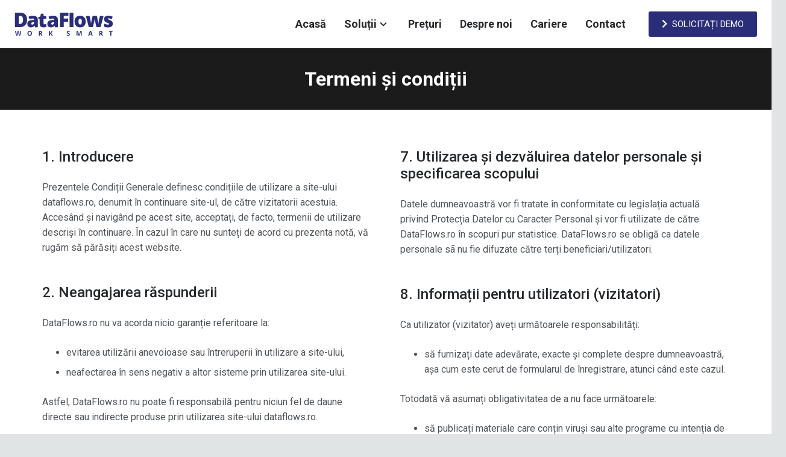

--- FILE ---
content_type: text/html; charset=UTF-8
request_url: https://dataflows.ro/termeni-si-conditii/
body_size: 35512
content:
<!DOCTYPE HTML><html lang="ro-RO"><head><meta charset="UTF-8"><meta name='robots' content='noindex, follow' /><link rel="preload" href="https://www.google.com/js/bg/e_xAYp1YJZ809TMVsL5lbt3Gynx5MzFNdIrjEXnMPyo.js" as="script"><link rel="preload" href="https://www.google.com/recaptcha/api2/anchor?ar=1&k=6LdlnAYaAAAAAJBjL5OC00g9pl0nsf85w4yYwtll&co=aHR0cHM6Ly9kYXRhZmxvd3Mucm86NDQz&hl=en&v=rKbTvxTxwcw5VqzrtN-ICwWt&size=invisible&cb=jjnqvfg7u44v" as="other"><link rel="preload" href="https://www.google.com/recaptcha/api.js?render=6LdlnAYaAAAAAJBjL5OC00g9pl0nsf85w4yYwtll&ver=3.0" as="script"><link rel="preload" href="https://www.google.com/recaptcha/api2/webworker.js?hl=en&v=rKbTvxTxwcw5VqzrtN-ICwWt" as="script"><link rel="preload" href="https://www.gstatic.com/recaptcha/releases/rKbTvxTxwcw5VqzrtN-ICwWt/recaptcha__en.js" as="script"><link rel="preload" href="https://www.gstatic.com/recaptcha/releases/rKbTvxTxwcw5VqzrtN-ICwWt/styles__ltr.css" as="style"><link rel="preload" href="https://www.gstatic.com/recaptcha/api2/logo_48.png" as="image"><link rel="preload" href="https://www.googletagmanager.com/gtag/js?id=G-XW1LJQLG82" as="other"><link rel="preload" href="https://fonts.gstatic.com/s/roboto/v18/KFOlCnqEu92Fr1MmEU9fBBc4AMP6lQ.woff2" as="font" type="font/woff2" crossorigin><link rel="preload" href="https://fonts.gstatic.com/s/roboto/v18/KFOmCnqEu92Fr1Mu4mxKKTU1Kg.woff2" as="font" type="font/woff2" crossorigin><link rel="stylesheet" media="print" onload="this.onload=null;this.media='all';" id="ao_optimized_gfonts" href="https://fonts.googleapis.com/css?family=Roboto%3A400%2C700%2C500&amp;display=swap"><link media="all" href="https://dataflows.ro/wp-content/cache/autoptimize/css/autoptimize_680e568f3f734d3784c3891a663823c2.css" rel="stylesheet"><title>Termeni și condiții - DataFlows</title><meta property="og:locale" content="ro_RO" /><meta property="og:type" content="article" /><meta property="og:title" content="Termeni și condiții - DataFlows" /><meta property="og:url" content="https://dataflows.ro/termeni-si-conditii/" /><meta property="og:site_name" content="DataFlows" /><meta property="article:modified_time" content="2025-06-09T21:23:29+00:00" /><meta name="twitter:card" content="summary_large_image" /><meta name="twitter:label1" content="Timp estimat pentru citire" /><meta name="twitter:data1" content="8 minute" /> <script type="application/ld+json" class="yoast-schema-graph">{"@context":"https://schema.org","@graph":[{"@type":"WebPage","@id":"https://dataflows.ro/termeni-si-conditii/","url":"https://dataflows.ro/termeni-si-conditii/","name":"Termeni și condiții - DataFlows","isPartOf":{"@id":"https://dataflows.ro/#website"},"datePublished":"2017-09-13T16:50:51+00:00","dateModified":"2025-06-09T21:23:29+00:00","breadcrumb":{"@id":"https://dataflows.ro/termeni-si-conditii/#breadcrumb"},"inLanguage":"ro-RO","potentialAction":[{"@type":"ReadAction","target":["https://dataflows.ro/termeni-si-conditii/"]}]},{"@type":"BreadcrumbList","@id":"https://dataflows.ro/termeni-si-conditii/#breadcrumb","itemListElement":[{"@type":"ListItem","position":1,"name":"Prima pagină","item":"https://dataflows.ro/"},{"@type":"ListItem","position":2,"name":"Termeni și condiții"}]},{"@type":"WebSite","@id":"https://dataflows.ro/#website","url":"https://dataflows.ro/","name":"DataFlows","description":"Work Smart","potentialAction":[{"@type":"SearchAction","target":{"@type":"EntryPoint","urlTemplate":"https://dataflows.ro/?s={search_term_string}"},"query-input":{"@type":"PropertyValueSpecification","valueRequired":true,"valueName":"search_term_string"}}],"inLanguage":"ro-RO"}]}</script> <link href='https://www.gstatic.com' rel='preconnect' /><link href='https://www.googletagmanager.com' rel='preconnect' /><link href='https://www.google.com' rel='preconnect' /><link href='https://www.google-analytics.com' rel='preconnect' /><link href='https://fonts.gstatic.com' crossorigin='anonymous' rel='preconnect' /><link rel="canonical" href="https://dataflows.ro/termeni-si-conditii/" /><meta name="viewport" content="width=device-width, initial-scale=1"><meta name="theme-color" content="#f5f5f5"><meta property="og:title" content="Termeni și condiții - DataFlows"><meta property="og:url" content="https://dataflows.ro/termeni-si-conditii"><meta property="og:locale" content="ro_RO"><meta property="og:site_name" content="DataFlows"><meta property="og:type" content="website"><link rel='stylesheet' id='bsf-Defaults-css' href='https://dataflows.ro/wp-content/cache/autoptimize/css/autoptimize_single_36ea4805809e6b690c2f5126a0808297.css' media='all' /> <script src="https://dataflows.ro/wp-includes/js/jquery/jquery.min.js" id="jquery-core-js"></script> <script></script><link rel="https://api.w.org/" href="https://dataflows.ro/wp-json/" /><link rel="alternate" title="JSON" type="application/json" href="https://dataflows.ro/wp-json/wp/v2/pages/96" /> <script id="us_add_no_touch">if(!/Android|webOS|iPhone|iPad|iPod|BlackBerry|IEMobile|Opera Mini/i.test(navigator.userAgent)){document.documentElement.classList.add("no-touch");}</script> <script id="us_color_scheme_switch_class">if(document.cookie.includes("us_color_scheme_switch_is_on=true")){document.documentElement.classList.add("us-color-scheme-on");}</script> <meta name="generator" content="Powered by WPBakery Page Builder - drag and drop page builder for WordPress."/><meta name="generator" content="Powered by Slider Revolution 6.7.40 - responsive, Mobile-Friendly Slider Plugin for WordPress with comfortable drag and drop interface." /><link rel="icon" href="https://dataflows.ro/wp-content/uploads/2017/09/favicon-150x150.png" sizes="32x32" /><link rel="icon" href="https://dataflows.ro/wp-content/uploads/2017/09/favicon-300x300.png" sizes="192x192" /><link rel="apple-touch-icon" href="https://dataflows.ro/wp-content/uploads/2017/09/favicon-300x300.png" /><meta name="msapplication-TileImage" content="https://dataflows.ro/wp-content/uploads/2017/09/favicon-300x300.png" /> <noscript><style>.wpb_animate_when_almost_visible{opacity:1}</style></noscript></head><body class="wp-singular page-template-default page page-id-96 wp-theme-Zephyr l-body Zephyr_8.42 us-core_8.42 header_hor headerinpos_top state_default wpb-js-composer js-comp-ver-8.7.2 vc_responsive" itemscope itemtype="https://schema.org/WebPage"><div class="l-canvas type_wide"><header id="page-header" class="l-header pos_fixed shadow_thin bg_solid id_36" itemscope itemtype="https://schema.org/WPHeader"><div class="l-subheader at_middle width_full"><div class="l-subheader-h"><div class="l-subheader-cell at_left"><div class="w-image ush_image_1"><a href="https://dataflows.ro/" aria-label="DataFlows" class="w-image-h"><img src="https://dataflows.ro/wp-content/uploads/2021/08/dataflows-logo-blue.svg" class="attachment-full size-full" alt="DataFlows" loading="lazy" decoding="async" /></a></div></div><div class="l-subheader-cell at_center"></div><div class="l-subheader-cell at_right"><nav class="w-nav type_desktop ush_menu_1 height_full show_main_arrows open_on_hover dropdown_slide m_align_left m_layout_fullscreen dropdown_shadow_wide m_effect_afc" itemscope itemtype="https://schema.org/SiteNavigationElement"><a class="w-nav-control" aria-label="Meniu" aria-expanded="false" role="button" href="#"><div class="w-nav-icon style_hamburger_1" style="--icon-thickness:3px"><div></div></div></a><ul class="w-nav-list level_1 hide_for_mobiles hover_simple"><li id="menu-item-353" class="menu-item menu-item-type-custom menu-item-object-custom menu-item-home w-nav-item level_1 menu-item-353"><a class="w-nav-anchor level_1" href="https://dataflows.ro"><span class="w-nav-title">Acasă</span></a></li><li id="menu-item-71" class="menu-item menu-item-type-post_type menu-item-object-page menu-item-has-children w-nav-item level_1 menu-item-71"><a class="w-nav-anchor level_1" aria-haspopup="menu" href="https://dataflows.ro/solutii/"><span class="w-nav-title">Soluții</span><span class="w-nav-arrow" tabindex="0" role="button" aria-expanded="false" aria-label="Soluții Meniu"></span></a><ul class="w-nav-list level_2"><li id="menu-item-373" class="menu-item menu-item-type-custom menu-item-object-custom w-nav-item level_2 menu-item-373"><a class="w-nav-anchor level_2" href="https://dataflows.ro/portfolio/platforma-vanzari-business-business/"><span class="w-nav-title">DataFlows Sales (vânzări B2B)</span></a></li><li id="menu-item-639" class="menu-item menu-item-type-custom menu-item-object-custom w-nav-item level_2 menu-item-639"><a class="w-nav-anchor level_2" href="https://dataflows.ro/portfolio/gestiune-depo/"><span class="w-nav-title">DataFlows DEPO (WMS)</span></a></li><li id="menu-item-795" class="menu-item menu-item-type-custom menu-item-object-custom w-nav-item level_2 menu-item-795"><a class="w-nav-anchor level_2" href="https://dataflows.ro/portfolio/dataflows-efactura-efa/"><span class="w-nav-title">DataFlows eFactura</span></a></li><li id="menu-item-419" class="menu-item menu-item-type-custom menu-item-object-custom w-nav-item level_2 menu-item-419"><a class="w-nav-anchor level_2" href="https://dataflows.ro/portfolio/optimizare-rute/"><span class="w-nav-title">DataFlows PeDRUM (optimizare rute)</span></a></li><li id="menu-item-194" class="menu-item menu-item-type-custom menu-item-object-custom w-nav-item level_2 menu-item-194"><a class="w-nav-anchor level_2" href="https://dataflows.ro/portfolio/gestiune-documente/"><span class="w-nav-title">DataFlows DOCU (fluxuri de documente)</span></a></li><li id="menu-item-776" class="menu-item menu-item-type-custom menu-item-object-custom w-nav-item level_2 menu-item-776"><a class="w-nav-anchor level_2" href="https://dataflows.ro/portfolio/dataflows-retele-wifi/"><span class="w-nav-title">DataFlows Rețele WiFi</span></a></li><li id="menu-item-257" class="menu-item menu-item-type-custom menu-item-object-custom w-nav-item level_2 menu-item-257"><a class="w-nav-anchor level_2" href="https://dataflows.ro/portfolio/solutii-personalizate/"><span class="w-nav-title">Soluții personalizate</span></a></li></ul></li><li id="menu-item-137" class="menu-item menu-item-type-post_type menu-item-object-page w-nav-item level_1 menu-item-137"><a class="w-nav-anchor level_1" href="https://dataflows.ro/preturi/"><span class="w-nav-title">Prețuri</span></a></li><li id="menu-item-19" class="menu-item menu-item-type-post_type menu-item-object-page w-nav-item level_1 menu-item-19"><a class="w-nav-anchor level_1" href="https://dataflows.ro/despre/"><span class="w-nav-title">Despre noi</span></a></li><li id="menu-item-748" class="menu-item menu-item-type-post_type menu-item-object-page w-nav-item level_1 menu-item-748"><a class="w-nav-anchor level_1" href="https://dataflows.ro/cariere/"><span class="w-nav-title">Cariere</span></a></li><li id="menu-item-21" class="menu-item menu-item-type-post_type menu-item-object-page w-nav-item level_1 menu-item-21"><a class="w-nav-anchor level_1" href="https://dataflows.ro/contact/"><span class="w-nav-title">Contact</span></a></li><li class="w-nav-close"></li></ul><div class="w-nav-options hidden" onclick='return {&quot;mobileWidth&quot;:900,&quot;mobileBehavior&quot;:1}'></div></nav><a class="w-btn us-btn-style_3 ush_btn_1 icon_atleft" href="https://dataflows.ro/solicita-demo/"><i class="fas fa-chevron-right"></i><span class="w-btn-label">Solicitați demo</span></a></div></div></div><div class="l-subheader for_hidden hidden"></div></header><main id="page-content" class="l-main" itemprop="mainContentOfPage"><section class="l-section wpb_row us_custom_e950ae2e has_text_color height_small width_full"><div class="l-section-h i-cf"><div class="g-cols vc_row via_flex valign_top type_default stacking_default"><div class="vc_col-sm-12 wpb_column vc_column_container"><div class="vc_column-inner"><div class="wpb_wrapper"><div class="wpb_text_column"><div class="wpb_wrapper"><h1 style="text-align: center;"><strong>Termeni și condiții</strong></h1></div></div></div></div></div></div></div></section><section class="l-section wpb_row height_medium"><div class="l-section-h i-cf"><div class="g-cols vc_row via_flex valign_top type_default stacking_default"><div class="vc_col-sm-6 wpb_column vc_column_container"><div class="vc_column-inner"><div class="wpb_wrapper"><div class="wpb_text_column"><div class="wpb_wrapper"><h3>1. Introducere</h3><p>Prezentele Condiții Generale definesc condițiile de utilizare a site-ului dataflows.ro, denumit în continuare site-ul, de către vizitatorii acestuia. Accesând și navigând pe acest site, acceptați, de facto, termenii de utilizare descriși în continuare. În cazul în care nu sunteți de acord cu prezenta notă, vă rugăm să părăsiți acest website.</p><h3>2. Neangajarea răspunderii</h3><p>DataFlows.ro nu va acorda nicio garanție referitoare la:</p><ul><li>evitarea utilizării anevoioase sau întreruperii în utilizare a site-ului,</li><li>neafectarea în sens negativ a altor sisteme prin utilizarea site-ului.</li></ul><p>Astfel, DataFlows.ro nu poate fi responsabilă pentru niciun fel de daune directe sau indirecte produse prin utilizarea site-ului dataflows.ro.</p><h3>3. Marca și dreptul de autor</h3><p>Dreptul de autor pentru majoritatea informațiilor existente pe acest site este deținut de DataFlows.ro, de afiliații săi sau de sursele care sunt citate la finalul fiecărui segment de text preluat. Niciun material de pe acest site nu poate fi reprodus parțial, integral sau modificat fără acordul expres exprimat de către redacția DataFlows.ro ori de titularul acestui drept. Toate drepturile sunt rezervate redactiei DataFlows.ro. Este strict interzisă folosirea acestui site în scopul distrugerii sau alterării lui ori a conținutului sau a securității acestuia ori pentru discreditarea sau hărțuirea DataFlows.ro sau a afiliaţilor săi. DataFlows.ro va aplica toate măsurile de securitate tehnică și organizatorică pentru protejarea datelor asupra cărora deține controlul împotriva oricărei situații de manipulare accidentală sau intenționată, pierdere, distrugere sau împotriva accesului unei persoane neautorizate.</p><h3>4. Obiectivul conținutului site-ului</h3><p>Obiectivul conținutului site-ului este de a oferi vizitatorilor săi informații despre serviciile și produsele DataFlows. DataFlows.ro nu poate garanta însă, că prezentele pagini nu conțin erori și asigură că depune toate diligențele pentru realizarea unei informări corecte și remedierea eventualelor erori.</p><h3>5. Confidențialitate</h3><p>Protecția informațiilor în cursul procesării datelor dumneavoastră personale este o preocupare majoră a redactiei DataFlows.ro, de aceea toate datele colectate în cursul vizitelor pe site-ul nostru web sunt procesate conform prevederilor legale valabile în statul în care este întreținut acest site, respectiv România. Site-ul nostru web poate include legături cu alte site-uri ale căror conținut nu se află sub controlul nostru şi de aceea DataFlows.ro nu își asumă și nu poate accepta niciun fel de responsabilitate pentru conținutul acestor site-uri web. DataFlows.ro se angajează să nu dezvăluie nicio informație cu privire la vizitele dumneavoastră pe acest site, exceptând situațiile legale. DataFlows.ro nu va transmite niciunui terț datele dumneavoastră personale introduse de dumneavoastră pe site-ul www.dataflows.ro conform prezentului document.</p><h3>6. Colectarea și procesarea datelor cu caracter personal</h3><p>Conform cerințelor Legii nr. 677/2001 pentru protecția persoanelor cu privire la prelucrarea datelor cu caracter personal și libera circulație a acestor date, modificată și completată și ale Legii nr. 506/2004 privind prelucrarea datelor cu caracter personal și protecția vieții private în sectorul comunicațiilor electronice, DataFlows.ro are obligația de a administra în condiții de siguranță și doar pentru scopurile specificate, datele personale pe care ni le furnizați despre dumneavoastră, un membru al familiei dumneavoastră sau orice altă persoană. Scopul colectării datelor este realizarea de statistici. Informațiile înregistrate sunt destinate exclusiv utilizării de către operator.</p><p>Conform Legii nr. 677/2001, beneficiați de dreptul de acces, de intervenție asupra datelor, dreptul de a nu fi supus unei decizii individuale și dreptul de a vă adresa justiției. Totodată, aveți dreptul să vă opuneți prelucrării datelor personale care vă privesc și să solicitați ștergerea datelor. Pentru exercitarea acestor drepturi, vă rugăm să trimiteți un e-mail către albastru@dataflows.ro. De asemenea, vă este recunoscut dreptul de a va adresa justiției. Dacă unele din datele despre dumneavoastră sunt incorecte, vă rugam să ne informați cât mai curând posibil.</p><p>Când vizitați site-ul web al redactiei DataFlows.ro serverul de web înregistrează automat numele furnizorului dumneavoastră de servicii internet și site-ul web de pe care ați urmat link-ul către site-ul în discuție. Alte date vor fi memorate numai dacă sunt oferite voluntar de dumneavoastră, de exemplu, în contextul unei înregistrări, al unui sondaj de opinie, concurs sau în cursul executării unui contract.</p><p>Atunci când prin intermediul prezentului site vă sunt solicitate informații, acestea au ca scop identificarea dumneavoastră sau posibilitatea de a vă contacta. Acest lucru este cu atât mai necesar în cazul folosirii aplicațiilor disponibile pe site.</p><p>Natura informațiilor solicitate se referă în special la date cu caracter personal (nume, adresă, numere de telefon), adresa de e-mail, modul în care sunt utilizate sau intenționează să fie utilizate resursele puse la dispoziție pe site de către DataFlows.ro, dar poate include și alte informații aflate în strânsă legătură cu utilizarea resurselor solicitate.</p><p>Cu scopul de a răspunde mai bine nevoilor și întrebărilor utilizatorilor site-ului, informațiile solicitate prin intermediul acestui site vor face obiectul unei stocări și prelucrări electronice.</p></div></div></div></div></div><div class="vc_col-sm-6 wpb_column vc_column_container"><div class="vc_column-inner"><div class="wpb_wrapper"><div class="wpb_text_column"><div class="wpb_wrapper"><h3>7. Utilizarea și dezvăluirea datelor personale și specificarea scopului</h3><p>Datele dumneavoastră vor fi tratate în conformitate cu legislația actuală privind Protecția Datelor cu Caracter Personal și vor fi utilizate de către DataFlows.ro în scopuri pur statistice. DataFlows.ro se obligă ca datele personale sã nu fie difuzate către terți beneficiari/utilizatori.</p><h3>8. Informații pentru utilizatori (vizitatori)</h3><p>Ca utilizator (vizitator) aveți următoarele responsabilități:</p><ul><li>să furnizați date adevărate, exacte și complete despre dumneavoastră, așa cum este cerut de formularul de înregistrare, atunci când este cazul.</li></ul><p>Totodată vă asumați obligativitatea de a nu face următoarele:</p><ul><li>să publicați materiale care conțin viruși sau alte programe cu intenția de a distruge acest sistem cât și orice alt sistem sau informație;</li><li>să publicați materiale cu drept de autor, dacă nu sunteți autorul sau dacă nu aveți permisiunea autorului de a publica materialul respectiv;</li><li>să publicați materiale obscene, defăimătoare, de amenințare sau răuvoitoare față de un alt utilizator, persoană fizică sau juridică, materiale ori informații prohibite de prevederile legale în vigoare;</li><li>să publicați o imagine sau o afirmație care contravine normelor legale în vigoare.</li></ul><p>În cazul nerespectării acestor condiții, DataFlows.ro și afiliații săi se disociază de autorul acestora, va șterge informațiile respective și poate acționa pe cale legală.</p><h3>9. Informațiile oferite prin intermediul site-ului</h3><p>Orice persoană care vizitează site-ul și care îi oferă site-ului date sau informații cu caracter personal își manifestă acordul în mod expres și neechivoc pentru următoarele:</p><ul><li>prelucrarea acestor date și informații personale de către DataFlows.ro în vederea efectuării unor studii de piață;</li><li>soluționarea de către DataFlows.ro a cererilor, întrebărilor și reclamațiilor adresate (a se vedea pagina &#8222;Contact&#8221; din site);</li><li>alte activități întreprinse de DataFlows.ro și permise de lege, ce nu fac obiectul unei aprobări din partea destinatarului.</li></ul><p>DataFlows.ro va păstra confidențialitatea acestor informații.</p><p>Redacția DataFlows.ro nu va distribui, sub nicio formă, informațiile cu caracter personal către terțe persoane.</p><h3>10. Informarea persoanelor vizate asupra drepturilor lor</h3><p>Tuturor persoanelor care transmit către site-ul www.dataflows.ro datele lor personale le sunt garantate drepturile în conformitate cu Legea 677/2001, urmând a fi informați prin anunțul făcut public de către DataFlows.ro prin acest sistem asupra drepturilor lor. În ceea ce priveşte cererea scrisă a persoanelor a căror date sunt prelucrate sau urmează a fi prelucrate, trebuie să fie datată, semnată şi expediată pe adresa: Str. Cetatea Histria 8, Sector 6, București şi se obligă:</p><ul><li>să îi confirme solicitantului dacă prelucrează sau nu date personale;</li><li>să rectifice, actualizeze, blocheze, să șteargă sau să transforme în date anonime, în mod gratuit, datele a căror prelucrare nu este conformă dispozițiilor Legii nr. 677/2001 privind protecția persoanelor cu privire la prelucrarea datelor cu caracter personal și libera circulație a acestor date;</li><li>să înceteze prelucrarea datelor personale ale solicitantului.</li></ul><p>Pe lângă termenii și condiţiile care sunt reglementate în politica site-ului, dumneavoastră înțelegeți și acceptați faptul că DataFlows.ro poate culege și păstra date despre persoanele care vizitează acest site. Aveți dreptul de a ne cere să ștergem informațiile referitoare la persoana dumneavoastră contactându-ne la adresa: info@dataflows.ro.</p><h3>11. Modificări ale politicii de confidențialitate</h3><p>Modificări ale prezentei politici de confidențialitate ce vor apărea pe parcurs vor fi publicate în această pagină web fără a vă informa anterior. Pagina &#8222;Termeni și condiții&#8221; constituie, în întregime, un acord încheiat între dumneavoastră și DataFlows.ro în privința utilizării site-ului www.DataFlows.ro. DataFlows.ro își rezervă dreptul de a revizui și a aduce la zi aceste reguli în orice moment, fără o anunțare sau o acceptare prealabilă a utilizatorilor.</p><p>Dacă aveți întrebări cu privire la informațiile cuprinse în această pagină vă rugăm să ne scrieți la adresa mihai@dataflows.ro.</p><p>Copyright Sly Data Intelligence SRL<br /> Toate drepturile rezervate.</p></div></div></div></div></div></div></div></section></main></div><footer id="page-footer" class="l-footer" itemscope itemtype="https://schema.org/WPFooter"><section class="l-section wpb_row height_small color_footer-bottom"><div class="l-section-h i-cf"><div class="g-cols vc_row via_flex valign_top type_default stacking_default"><div class="vc_col-sm-12 wpb_column vc_column_container"><div class="vc_column-inner us_custom_2774bef1"><div class="wpb_wrapper"><div class="wpb_text_column us_custom_2774bef1"><div class="wpb_wrapper"><p style="text-align: center;">© Sly Data Intelligence SRL<br /> București * România</p></div></div><div class="w-separator us_custom_cd93bdc9 has_text_color size_small with_line width_default thick_1 style_solid color_border align_center"><div class="w-separator-h"></div></div><nav class="w-menu us_custom_80a192e9 layout_hor style_links align_center us_menu_1" style="--main-gap:1.5rem;--main-ver-indent:0.8em;--main-hor-indent:0.8em;" id="#footermenu"><ul id="menu-footer-ro" class="menu"><li id="menu-item-101" class="menu-item menu-item-type-post_type menu-item-object-page current-menu-item page_item page-item-96 current_page_item menu-item-101"><a href="https://dataflows.ro/termeni-si-conditii/" aria-current="page">Termeni și condiții</a></li><li id="menu-item-100" class="menu-item menu-item-type-post_type menu-item-object-page menu-item-100"><a href="https://dataflows.ro/cookies/">Cookies</a></li><li id="menu-item-102" class="menu-item menu-item-type-post_type menu-item-object-page menu-item-102"><a href="https://dataflows.ro/solicita-demo/">Solicitați demo</a></li><li id="menu-item-760" class="menu-item menu-item-type-post_type menu-item-object-page menu-item-760"><a href="https://dataflows.ro/trimite-ticket-suport/">Suport</a></li><li id="menu-item-786" class="menu-item menu-item-type-post_type menu-item-object-page menu-item-786"><a href="https://dataflows.ro/unelte/">Unelte</a></li><li id="menu-item-104" class="menu-item menu-item-type-post_type menu-item-object-page menu-item-104"><a href="https://dataflows.ro/despre/">Despre noi</a></li><li id="menu-item-103" class="menu-item menu-item-type-post_type menu-item-object-page menu-item-103"><a href="https://dataflows.ro/contact/">Contact</a></li></ul></nav><div class="wpb_raw_code wpb_raw_html wpb_content_element us_custom_909b2fd0" ><div class="wpb_wrapper"><p style="text-align: center;"> Mentenanta site cu ❤️ de <a href="https://digitalpanda.ro" target="_blank">Digital Panda</a></p></div></div></div></div></div></div></div></section></footer><a class="w-toplink pos_right" href="#" title="Back to top" aria-label="Back to top" role="button"><i class="material-icons">keyboard_arrow_up</i></a> <button id="w-header-show" class="w-header-show" aria-label="Meniu"><span>Meniu</span></button><div class="w-header-overlay"></div> <script id="us-global-settings">window.$us=window.$us||{};$us.canvasOptions=($us.canvasOptions||{});$us.canvasOptions.disableEffectsWidth=900;$us.canvasOptions.columnsStackingWidth=768;$us.canvasOptions.backToTopDisplay=100;$us.canvasOptions.scrollDuration=1000;$us.langOptions=($us.langOptions||{});$us.langOptions.magnificPopup=($us.langOptions.magnificPopup||{});$us.langOptions.magnificPopup.tPrev='Previous (Left arrow key)';$us.langOptions.magnificPopup.tNext='Next (Right arrow key)';$us.langOptions.magnificPopup.tCounter='%curr% of %total%';$us.navOptions=($us.navOptions||{});$us.navOptions.mobileWidth=900;$us.navOptions.togglable=true;$us.ajaxUrl='https://dataflows.ro/wp-admin/admin-ajax.php';$us.templateDirectoryUri='https://dataflows.ro/wp-content/themes/Zephyr';$us.responsiveBreakpoints={"default":0,"laptops":1380,"tablets":1024,"mobiles":600};$us.userFavoritePostIds='';</script> <script id="us-header-settings">if(window.$us===undefined)window.$us={};$us.headerSettings={"default":{"options":{"breakpoint":"900","orientation":"hor","sticky":true,"sticky_auto_hide":false,"scroll_breakpoint":"100","transparent":"0","width":"300px","elm_align":"center","shadow":"thin","top_show":"0","top_height":"40px","top_sticky_height":"","top_fullwidth":"0","top_centering":false,"top_bg_color":"_header_top_bg","top_text_color":"_header_top_text","top_text_hover_color":"_header_top_text_hover","top_transparent_bg_color":"_header_top_transparent_bg","top_transparent_text_color":"_header_top_transparent_text","top_transparent_text_hover_color":"_header_transparent_text_hover","middle_height":"80px","middle_sticky_height":"50px","middle_fullwidth":"1","middle_centering":false,"elm_valign":"top","bg_img":"","bg_img_wrapper_start":"","bg_img_size":"cover","bg_img_repeat":"repeat","bg_img_position":"top left","bg_img_attachment":"1","bg_img_wrapper_end":"","middle_bg_color":"_header_middle_bg","middle_text_color":"_header_middle_text","middle_text_hover_color":"_header_middle_text_hover","middle_transparent_bg_color":"_header_transparent_bg","middle_transparent_text_color":"_header_transparent_text","middle_transparent_text_hover_color":"_header_transparent_text_hover","bottom_show":"0","bottom_height":"50px","bottom_sticky_height":"50px","bottom_fullwidth":"0","bottom_centering":false,"bottom_bg_color":"#f2f4f5","bottom_text_color":"#949799","bottom_text_hover_color":"#E03626","bottom_transparent_bg_color":"_header_transparent_bg","bottom_transparent_text_color":"_header_transparent_text","bottom_transparent_text_hover_color":"_header_transparent_text_hover","bgimage_wrapper_end":""},"layout":{"top_left":[],"top_center":[],"top_right":[],"middle_left":["image:1"],"middle_center":[],"middle_right":["menu:1","btn:1"],"bottom_left":[],"bottom_center":[],"bottom_right":[],"hidden":["text:2","text:3","text:4","search:1"]}},"tablets":{"options":{"breakpoint":"901","orientation":"hor","sticky":true,"sticky_auto_hide":false,"scroll_breakpoint":"100","transparent":"0","width":"300px","elm_align":"center","shadow":"thin","top_show":"0","top_height":"40px","top_sticky_height":"40px","top_fullwidth":"0","top_centering":false,"top_bg_color":"_header_top_bg","top_text_color":"_header_top_text","top_text_hover_color":"_header_top_text_hover","top_transparent_bg_color":"_header_top_transparent_bg","top_transparent_text_color":"_header_top_transparent_text","top_transparent_text_hover_color":"_header_transparent_text_hover","middle_height":"80px","middle_sticky_height":"50px","middle_fullwidth":"0","middle_centering":false,"elm_valign":"top","bg_img":"","bg_img_wrapper_start":"","bg_img_size":"cover","bg_img_repeat":"repeat","bg_img_position":"top left","bg_img_attachment":"1","bg_img_wrapper_end":"","middle_bg_color":"_header_middle_bg","middle_text_color":"_header_middle_text","middle_text_hover_color":"_header_middle_text_hover","middle_transparent_bg_color":"_header_transparent_bg","middle_transparent_text_color":"_header_transparent_text","middle_transparent_text_hover_color":"_header_transparent_text_hover","bottom_show":"0","bottom_height":"50px","bottom_sticky_height":"50px","bottom_fullwidth":"0","bottom_centering":false,"bottom_bg_color":"#f2f4f5","bottom_text_color":"#949799","bottom_text_hover_color":"#E03626","bottom_transparent_bg_color":"_header_transparent_bg","bottom_transparent_text_color":"_header_transparent_text","bottom_transparent_text_hover_color":"_header_transparent_text_hover","bgimage_wrapper_end":""},"layout":{"top_left":[],"top_center":[],"top_right":[],"middle_left":["image:1"],"middle_center":[],"middle_right":["menu:1","btn:1"],"bottom_left":[],"bottom_center":[],"bottom_right":[],"hidden":["text:2","text:3","text:4","search:1"]}},"mobiles":{"options":{"breakpoint":"601","orientation":"hor","sticky":true,"sticky_auto_hide":false,"scroll_breakpoint":"50","transparent":"0","width":"300px","elm_align":"center","shadow":"thin","top_show":"0","top_height":"40px","top_sticky_height":"40px","top_fullwidth":"0","top_centering":false,"top_bg_color":"_header_top_bg","top_text_color":"_header_top_text","top_text_hover_color":"_header_top_text_hover","top_transparent_bg_color":"_header_top_transparent_bg","top_transparent_text_color":"_header_top_transparent_text","top_transparent_text_hover_color":"_header_transparent_text_hover","middle_height":"50px","middle_sticky_height":"50px","middle_fullwidth":"0","middle_centering":false,"elm_valign":"top","bg_img":"","bg_img_wrapper_start":"","bg_img_size":"cover","bg_img_repeat":"repeat","bg_img_position":"top left","bg_img_attachment":"1","bg_img_wrapper_end":"","middle_bg_color":"_header_middle_bg","middle_text_color":"_header_middle_text","middle_text_hover_color":"_header_middle_text_hover","middle_transparent_bg_color":"_header_transparent_bg","middle_transparent_text_color":"_header_transparent_text","middle_transparent_text_hover_color":"_header_transparent_text_hover","bottom_show":"0","bottom_height":"50px","bottom_sticky_height":"50px","bottom_fullwidth":"0","bottom_centering":false,"bottom_bg_color":"#f2f4f5","bottom_text_color":"#949799","bottom_text_hover_color":"#E03626","bottom_transparent_bg_color":"_header_transparent_bg","bottom_transparent_text_color":"_header_transparent_text","bottom_transparent_text_hover_color":"_header_transparent_text_hover","bgimage_wrapper_end":""},"layout":{"top_left":[],"top_center":[],"top_right":[],"middle_left":["image:1"],"middle_center":[],"middle_right":["menu:1","btn:1"],"bottom_left":[],"bottom_center":[],"bottom_right":[],"hidden":["text:2","text:3","text:4","search:1"]}},"header_id":36,"laptops":{"options":{"breakpoint":"901","orientation":"hor","sticky":true,"sticky_auto_hide":false,"scroll_breakpoint":"100","transparent":"0","width":"300px","elm_align":"center","shadow":"thin","top_show":"0","top_height":"40px","top_sticky_height":"","top_fullwidth":"0","top_centering":false,"top_bg_color":"_header_top_bg","top_text_color":"_header_top_text","top_text_hover_color":"_header_top_text_hover","top_transparent_bg_color":"_header_top_transparent_bg","top_transparent_text_color":"_header_top_transparent_text","top_transparent_text_hover_color":"_header_transparent_text_hover","middle_height":"80px","middle_sticky_height":"50px","middle_fullwidth":"1","middle_centering":false,"elm_valign":"top","bg_img":"","bg_img_wrapper_start":"","bg_img_size":"cover","bg_img_repeat":"repeat","bg_img_position":"top left","bg_img_attachment":"1","bg_img_wrapper_end":"","middle_bg_color":"_header_middle_bg","middle_text_color":"_header_middle_text","middle_text_hover_color":"_header_middle_text_hover","middle_transparent_bg_color":"_header_transparent_bg","middle_transparent_text_color":"_header_transparent_text","middle_transparent_text_hover_color":"_header_transparent_text_hover","bottom_show":"0","bottom_height":"50px","bottom_sticky_height":"50px","bottom_fullwidth":"0","bottom_centering":false,"bottom_bg_color":"#f2f4f5","bottom_text_color":"#949799","bottom_text_hover_color":"#E03626","bottom_transparent_bg_color":"_header_transparent_bg","bottom_transparent_text_color":"_header_transparent_text","bottom_transparent_text_hover_color":"_header_transparent_text_hover","bgimage_wrapper_end":"","custom_breakpoint":1},"layout":{"top_left":[],"top_center":[],"top_right":[],"middle_left":["image:1"],"middle_center":[],"middle_right":["menu:1","btn:1"],"bottom_left":[],"bottom_center":[],"bottom_right":[],"hidden":["text:2","text:3","text:4","search:1"]}}};</script> <script type="speculationrules">{"prefetch":[{"source":"document","where":{"and":[{"href_matches":"/*"},{"not":{"href_matches":["/wp-*.php","/wp-admin/*","/wp-content/uploads/*","/wp-content/*","/wp-content/plugins/*","/wp-content/themes/Zephyr/*","/*\\?(.+)"]}},{"not":{"selector_matches":"a[rel~=\"nofollow\"]"}},{"not":{"selector_matches":".no-prefetch, .no-prefetch a"}}]},"eagerness":"conservative"}]}</script> <noscript><style>.lazyload{display:none}</style></noscript><script data-noptimize="1">window.lazySizesConfig=window.lazySizesConfig||{};window.lazySizesConfig.loadMode=1;</script><script async data-noptimize="1" src='https://dataflows.ro/wp-content/plugins/autoptimize/classes/external/js/lazysizes.min.js'></script> <script></script> <script async src="https://www.googletagmanager.com/gtag/js?id=G-XW1LJQLG82"></script> <script>window.dataLayer=window.dataLayer||[];function gtag(){dataLayer.push(arguments);}
gtag('js',new Date());gtag('config','G-XW1LJQLG82');</script><script defer src="https://dataflows.ro/wp-content/cache/autoptimize/js/autoptimize_b25151c71068ba926492a4e5e2e3c43e.js"></script></body></html> 

--- FILE ---
content_type: text/javascript
request_url: https://www.google.com/js/bg/e_xAYp1YJZ809TMVsL5lbt3Gynx5MzFNdIrjEXnMPyo.js
body_size: 7217
content:
/* Anti-spam. Want to say hello? Contact (base64) Ym90Z3VhcmQtY29udGFjdEBnb29nbGUuY29t */ (function(){var R=function(W){return W},p=function(W,k){if(!(W=(k=null,c.trustedTypes),W)||!W.createPolicy)return k;try{k=W.createPolicy("bg",{createHTML:R,createScript:R,createScriptURL:R})}catch(U){c.console&&c.console.error(U.message)}return k},c=this||self;(0,eval)(function(W,k){return(k=p())&&W.eval(k.createScript("1"))===1?function(U){return k.createScript(U)}:function(U){return""+U}}(c)(Array(Math.random()*7824|0).join("\n")+['(function(){/*',
'',
' SPDX-License-Identifier: Apache-2.0',
'*/',
'var u=function(W,U){if((U=U.H[W],U)===void 0)throw[I,30,W];if(U.value)return U.create();return(U.create(W*2*W+-57*W+-98),U).prototype},Wv=function(W,U){return[function(){return W},(U(function(k){k(W)}),function(){})]},kB=function(W,U,k){return U.VF(function(c){k=c},false,W),k},f=function(W,U,k){if(W==164||W==510)U.H[W]?U.H[W].concat(k):U.H[W]=UT(k,U);else{if(U.Ge&&W!=27)return;W==224||W==1||W==249||W==467||W==448||W==10||W==293||W==0||W==173?U.H[W]||(U.H[W]=RF(46,k,W,U)):U.H[W]=RF(105,k,W,U)}W==27&&(U.I=Q(false,32,U),U.X=void 0)},pS=function(W,U){if(!(U=(W=null,Z).trustedTypes,U)||!U.createPolicy)return W;try{W=U.createPolicy("bg",{createHTML:cv,createScript:cv,createScriptURL:cv})}catch(k){Z.console&&Z.console.error(k.message)}return W},Mh=function(W,U,k,c,M){for(c=(W=W[3]|(M=W[2]|0,0),0);c<16;c++)U=U>>>8|U<<24,U+=k|0,k=k<<3|k>>>29,U^=M+1520,W=W>>>8|W<<24,k^=U,W+=M|0,W^=c+1520,M=M<<3|M>>>29,M^=W;return[k>>>24&255,k>>>16&255,k>>>8&255,k>>>0&255,U>>>24&255,U>>>16&255,U>>>8&255,U>>>0&255]},Z=this||self,cv=function(W){return W},nS=function(W,U,k){if(k=typeof W,k=="object")if(W){if(W instanceof Array)return"array";if(W instanceof Object)return k;if(U=Object.prototype.toString.call(W),U=="[object Window]")return"object";if(U=="[object Array]"||typeof W.length=="number"&&typeof W.splice!="undefined"&&typeof W.propertyIsEnumerable!="undefined"&&!W.propertyIsEnumerable("splice"))return"array";if(U=="[object Function]"||typeof W.call!="undefined"&&typeof W.propertyIsEnumerable!="undefined"&&!W.propertyIsEnumerable("call"))return"function"}else return"null";else if(k=="function"&&typeof W.call=="undefined")return"object";return k},yU=function(W,U,k,c,M,y){return(y=h[W.substring(0,3)+"_"])?y(W.substring(3),U,k,c,M):Wv(W,U)},XD=function(W,U,k,c){A(V(u((k=(c=O(U),O(U)),c),U),W),k,U)},IF=function(W,U){return U=0,function(){return U<W.length?{done:false,value:W[U++]}:{done:true}}},v=function(W,U,k,c,M){M=this;try{Bv(k,W,this,U,c)}catch(y){Y(this,y),W(function(S){S(M.B)})}},gT=function(W,U,k,c,M){if(c=U[0],c==P)W.g=true,W.kR=25,W.i(U);else if(c==D){M=U[1];try{k=W.B||W.i(U)}catch(y){Y(W,y),k=W.B}((U=W.V(),M)(k),W).S+=W.V()-U}else if(c==$B)U[3]&&(W.R=true),U[4]&&(W.g=true),W.i(U);else if(c==SQ)W.R=true,W.i(U);else if(c==uL){try{for(k=0;k<W.N.length;k++)try{M=W.N[k],M[0][M[1]](M[2])}catch(y){}}catch(y){}(0,(k=(W.N=[],W).V(),U)[1])(function(y,S){W.VF(y,true,S)},function(y){(y=!W.T.length,w(W,[QU]),y)&&E(false,W,true)},function(y){return W.wU(y)}),W.S+=W.V()-k}else{if(c==LS)return k=U[2],f(289,W,U[6]),f(368,W,k),W.i(U);c==QU?(W.h=[],W.Hr=[],W.H=null):c==jQ&&Z.document.readyState==="loading"&&(W.O=function(y,S){function R(){S||(S=true,y())}(S=false,Z.document.addEventListener("DOMContentLoaded",R,J),Z).addEventListener("load",R,J)})}},Y=function(W,U){W.B=((W.B?W.B+"~":"E:")+U.message+":"+U.stack).slice(0,2048)},t=function(W,U,k,c,M,y,S,R,p){if((k.l=(k.L+=((S=(M=(y=(p=(R=(U||k.Z++,k.Y>0&&k.D&&k.Ix)&&k.s<=1&&!k.W&&!k.O&&(!U||k.ox-W>1)&&document.hidden==0,k.Z==4))||R?k.V():k.P,y-k.P),M)>>14,k.I)&&(k.I^=S*(M<<2)),S),S)||k.l,p)||R)k.Z=0,k.P=y;if(!R)return false;if((k.Y>k.F&&(k.F=k.Y),y)-k.C<k.Y-(c?255:U?5:2))return false;return k.O=((f(164,k,(c=u(U?510:164,(k.ox=W,k)),k.o)),k.T).push([$B,c,U?W+1:W,k.R,k.g]),fS),true},mk=function(W,U,k,c){for(c=O(W),k=0;U>0;U--)k=k<<8|r(W);f(c,W,k)},H,w=function(W,U){W.T.splice(0,0,U)},h_=function(W,U,k,c){return u(368,(f(164,U,(bL(U,(c=u(164,U),U.h&&c<U.o?(f(164,U,U.o),Zc(W,U)):f(164,U,W),k)),c)),U))},A=function(W,U,k,c,M,y){if(k.l==k)for(y=u(U,k),U==1||U==0||U==467?(U=function(S,R,p,n){if(y.nn!=(R=((n=y.length,n)|0)-4>>3,R)){y.nn=(p=[0,0,M[1],M[2]],R),R=(R<<3)-4;try{y.ze=Mh(p,z0(y,(R|0)+4),z0(y,R))}catch(X){throw X;}}y.push(y.ze[n&7]^S)},M=u(293,k)):U=function(S){y.push(S)},c&&U(c&255),k=W.length,c=0;c<k;c++)U(W[c])},V=function(W,U,k,c){for(k=(c=[],(U|0)-1);k>=0;k--)c[(U|0)-1-(k|0)]=W>>k*8&255;return c},G0=function(W,U,k,c,M){function y(){}return{invoke:function(S,R,p,n){function X(){M(function(B){fS(function(){S(B)})},p)}if(!R)return R=c(p),S&&S(R),R;M?X():(n=y,y=function(){fS((n(),X))})},pe:(k=(c=(M=void 0,W=yU(W,function(S){y&&(U&&fS(U),M=S,y(),y=void 0)},!!U),W[0]),W[1]),function(S){k&&k(S)})}},x=function(W,U,k,c,M,y){if(!k.Ge&&(y=void 0,W&&W[0]===I&&(U=W[1],y=W[2],W=void 0),M=u(448,k),M.length==0&&(c=u(510,k)>>3,M.push(U,c>>8&255,c&255),y!=void 0&&M.push(y&255)),U="",W&&(W.message&&(U+=W.message),W.stack&&(U+=":"+W.stack)),W=u(173,k),W[0]>3)){(U=(U=U.slice(0,(W[0]|0)-3),W[0]-=(U.length|0)+3,OT(U)),W=k.l,k).l=k;try{A([95],10,k),A(V(U.length,2).concat(U),1,k,9)}finally{k.l=W}}},fS=Z.requestIdleCallback?function(W){requestIdleCallback(function(){W()},{timeout:4})}:Z.setImmediate?function(W){setImmediate(W)}:function(W){setTimeout(W,0)},iL=function(W,U,k,c){for(;U.T.length;){U.O=null,k=U.T.pop();try{c=gT(U,k)}catch(M){Y(U,M)}if(W&&U.O){W=U.O,W(function(){E(true,U,true)});break}}return c},A_=function(W,U){function k(){this.K=this.A=this.n=0}return U=(k.prototype.rU=(k.prototype.Br=function(c,M){(M=c-(this.n++,this.K),this.K+=M/this.n,this).A+=M*(c-this.K)},function(){return this.n===0?0:Math.sqrt(this.A/this.n)}),new k),W=new k,[function(c){(U.Br(c),W).Br(c)},function(c){return W=new (c=[U.rU(),W.rU()],k),c}]},oF=function(W,U){return(U=r(W),U)&128&&(U=U&127|r(W)<<7),U},VU=function(W,U,k,c,M,y){function S(){if(U.l==U){if(U.H){var R=[LS,c,k,void 0,M,y,arguments];if(W==2)var p=E(false,U,(w(U,R),false));else if(W==1){var n=!U.T.length;w(U,R),n&&E(false,U,false)}else p=gT(U,R);return p}M&&y&&M.removeEventListener(y,S,J)}}return S},CS=function(W,U){(U.push(W[0]<<24|W[1]<<16|W[2]<<8|W[3]),U.push(W[4]<<24|W[5]<<16|W[6]<<8|W[7]),U).push(W[8]<<24|W[9]<<16|W[10]<<8|W[11])},h,UT=function(W,U,k){return k=F[U.G](U.j2),k[U.G]=function(){return W},k.concat=function(c){W=c},k},lL=function(W,U,k){if(W.length==3){for(k=0;k<3;k++)U[k]+=W[k];for(k=(W=[13,8,13,12,16,5,3,10,15],0);k<9;k++)U[3](U,k%3,W[k])}},r=function(W){return W.W?qh(W,W.j):Q(true,8,W)},Zc=function(W,U){U.u.length>104?x([I,36],0,U):(U.u.push(U.H.slice()),U.H[164]=void 0,f(164,U,W))},O=function(W,U){if(W.W)return qh(W,W.j);return U=Q(true,8,W),U&128&&(U^=128,W=Q(true,2,W),U=(U<<2)+(W|0)),U},KS=function(W,U,k,c,M){((k=u((c=O((U&=(M=U&4,3),k=O(W),W)),k),W),M)&&(k=OT(""+k)),U&&A(V(k.length,2),c,W),A)(k,c,W)},Q=function(W,U,k,c,M,y,S,R,p,n,X,B,g,L){if((R=u(164,k),R)>=k.o)throw[I,31];for(n=(L=(S=0,R),k.cr).length,X=U;X>0;)c=L>>3,p=k.h[c],B=L%8,M=8-(B|0),M=M<X?M:X,W&&(y=k,y.X!=L>>6&&(y.X=L>>6,g=u(27,y),y.b_=Mh([0,0,g[1],g[2]],y.X,y.I)),p^=k.b_[c&n]),S|=(p>>8-(B|0)-(M|0)&(1<<M)-1)<<(X|0)-(M|0),X-=M,L+=M;return f(164,k,((W=S,R)|0)+(U|0)),W},J={passive:true,capture:true},YB=function(W,U,k,c){try{c=W[((U|0)+2)%3],W[U]=(W[U]|0)-(W[((U|0)+1)%3]|0)-(c|0)^(U==1?c<<k:c>>>k)}catch(M){throw M;}},E=function(W,U,k,c,M,y){if(U.T.length){U.D=(U.D&&0(),true),U.Ix=k;try{c=U.V(),U.Z=0,U.P=c,U.C=c,U.F=0,y=iL(k,U),W=W?0:10,M=U.V()-U.C,U.v+=M,U.Te&&U.Te(M-U.S,U.R,U.g,U.F),U.g=false,U.S=0,U.R=false,M<W||U.kR--<=0||(M=Math.floor(M),U.Hr.push(M<=254?M:254))}finally{U.D=false}return y}},OT=function(W,U,k,c,M){for(W=W.replace(/\\r\\n/g,"\\n"),k=[],M=c=0;M<W.length;M++)U=W.charCodeAt(M),U<128?k[c++]=U:(U<2048?k[c++]=U>>6|192:((U&64512)==55296&&M+1<W.length&&(W.charCodeAt(M+1)&64512)==56320?(U=65536+((U&1023)<<10)+(W.charCodeAt(++M)&1023),k[c++]=U>>18|240,k[c++]=U>>12&63|128):k[c++]=U>>12|224,k[c++]=U>>6&63|128),k[c++]=U&63|128);return k},Bv=function(W,U,k,c,M,y,S){for(y=(S=(k.j2=(k.S2=Nh(k.G,(k.cr=k[k.ha=(k.i_=dT,vv),D],{get:function(){return this.concat()}})),F)[k.G](k.S2,{value:{value:{}}}),0),[]);S<371;S++)y[S]=String.fromCharCode(S);E(true,k,(w(k,(w((a(function(R,p,n){f((n=(n=(n=O(R),p=O(R),u)(n,R),nS)(n),p),R,n)},(f(249,k,(((f(173,(f(351,((a((k.EE=(a(function(R){XD(4,R)},145,(a(function(R,p,n){t(p,true,R,false)||(p=O(R),n=O(R),f(n,R,function(X){return eval(X)}(Pv(u(p,R.l)))))},452,(a(function(R,p,n,X,B,g,L){for(X=(g=u(457,(L=(n=(p=O(R),oF)(R),""),R)),g.length),B=0;n--;)B=((B|0)+(oF(R)|0))%X,L+=y[g[B]];f(p,R,L)},474,(a(function(R,p,n,X,B,g){t(p,true,R,false)||(B=Dc(R.l),g=B.xR,n=B.U,p=B.XU,B=B.ta,X=n.length,g=X==0?new g[B]:X==1?new g[B](n[0]):X==2?new g[B](n[0],n[1]):X==3?new g[B](n[0],n[1],n[2]):X==4?new g[B](n[0],n[1],n[2],n[3]):2(),f(p,R,g))},(f(448,(a(function(R){mk(R,4)},(a(function(R){XD(1,R)},44,(a(function(R,p,n,X,B){for(n=(B=oF((p=O(R),R)),X=[],0);n<B;n++)X.push(r(R));f(p,R,X)},(f(1,k,e((a(function(R,p,n){n=u((p=O(R),n=O(R),n),R),u(p,R)!=0&&f(164,R,n)},(f(0,k,(f(467,k,(f(153,k,(a(function(){},(f(182,k,(a(function(R,p,n,X,B){X=O((p=(n=O(R),O)(R),R)),R.l==R&&(B=u(n,R),X=u(X,R),p=u(p,R),B[p]=X,n==27&&(R.X=void 0,p==2&&(R.I=Q(false,32,R),R.X=void 0)))},(f(293,k,[0,0,(a(function(R,p,n,X){f((p=(p=(X=O(R),O)(R),n=O(R),u(p,R)),X=u(X,R),n),R,X[p])},(f(((a(function(R,p,n,X,B,g,L,T,C,b,q,z){function m(G,l){for(;C<G;)q|=r(R)<<C,C+=8;return q>>=(l=q&(C-=G,1<<G)-1,G),l}for(z=b=(L=(X=(C=q=(B=O(R),0),g=(m(3)|0)+1,m(5)),[]),0);z<X;z++)n=m(1),L.push(n),b+=n?0:1;for(T=(z=(b=((b|0)-1).toString(2).length,0),[]);z<X;z++)L[z]||(T[z]=m(b));for(b=0;b<X;b++)L[b]&&(T[b]=O(R));for(p=[];g--;)p.push(u(O(R),R));a(function(G,l,d,K,N){for(N=0,K=[],l=[];N<X;N++){if(!(d=T[N],L[N])){for(;d>=K.length;)K.push(O(G));d=K[d]}l.push(d)}G.j=(G.W=UT(p.slice(),G),UT)(l,G)},B,R)},376,(f((f(211,k,((a(function(R,p,n,X,B,g,L){if(!t(p,true,R,true)){if(nS((L=(B=(p=(B=O((p=O((L=O(R),g=O(R),R)),R)),u)(p,R),u)(B,R),u(L,R)),g=u(g,R),L))=="object"){for(X in n=[],L)n.push(X);L=n}if(R.l==R)for(p=p>0?p:1,R=L.length,X=0;X<R;X+=p)g(L.slice(X,(X|0)+(p|0)),B)}},487,(a(function(R,p){(p=u(O(R),R),Zc)(p,R.l)},(f(83,(a(function(R,p){R=(p=O(R),u(p,R.l)),R[0].removeEventListener(R[1],R[2],J)},82,(a(function(R){KS(R,3)},420,(a(function(R,p,n,X){!t(p,true,R,false)&&(p=Dc(R),n=p.xR,X=p.ta,R.l==R||X==R.Ja&&n==R)&&(f(p.XU,R,X.apply(n,p.U)),R.P=R.V())},71,(a(function(R,p,n,X,B){f((p=u((B=u((X=u((B=(X=O((n=O(R),p=O(R),R)),O)(R),X),R),B),R),p),R),n),R,VU(B,R,X,p))},232,(a(function(R,p,n,X){X=(p=r((n=O(R),R)),O)(R),f(X,R,u(n,R)>>>p)},209,(f(10,k,(a(function(R,p,n,X){f((p=u((n=(X=(n=(p=O(R),O)(R),O)(R),u(n,R)),p),R)==n,X),R,+p)},(f(368,(a(function(R,p,n,X){p=u((X=u((n=(p=O(R),O)(R),n),R),p),R),f(n,R,X+p)},(f(510,(f(164,(k.QF=(W=(k.I=void 0,(((k.F=0,k.R=!(k.s=(k.N=[],0),k.X=void 0,1),(k.Ix=false,k).o=0,(k.W=void 0,k).Hr=(k.O=((k.Ge=false,k).B=void 0,k.Ja=function(R){this.l=R},null),[]),k.Pr=0,k.L=1,k).Te=W,k.h=[],(k.ox=(k.Y=0,8001),k).H=(k.b_=void 0,k.g=!(k.S=0,1),k.j=(k.mO=(k.T=[],c),void 0),[]),k.v=(k.kR=25,0),k.D=false,k.u=[],k.P=0,k).l=k,k).Z=(k.C=0,void 0),window.performance||{}),W).timeOrigin||(W.timing||{}).navigationStart||0,k),0),k),0),300),k),k),{}),287),k),[])),k)),k)),k.Cn=0,k)),k)),k)),k),0),381),k),k)),a)(function(R,p,n){f((p=(n=O(R),O)(R),p),R,""+u(n,R))},118,k),Z)),436),k,600),k)),k).YR=0,224),k,[160,0,0]),313),k),0)]),4),k),k)),431),k),0)),a(function(R,p,n,X){if(p=R.u.pop()){for(X=r(R);X>0;X--)n=O(R),p[n]=R.H[n];R.H=(p[173]=(p[448]=R.H[448],R.H)[173],p)}else f(164,R,R.o)},425,k),e(4))),e(4))),424),k),4))),344),k),k)),475),k),k),[]),349),k),k)),k)),k)),0),function(R,p,n,X){(p=O((X=(n=O(R),O(R)),R)),f)(p,R,u(n,R)||u(X,R))}),179,k),a)(function(R){KS(R,4)},356,k),k),[]),k),[2048]),a)(function(R,p,n,X){X=(n=u((p=O((n=O((X=O(R),R)),R)),n),R),u(X,R)),f(p,R,X in n|0)},138,k),a)(function(R,p,n,X,B){B=(X=u((n=(X=(n=(B=O(R),O(R)),p=O(R),O(R)),u(n,R)),p=u(p,R),X),R),u(B,R.l)),B!==0&&(X=VU(1,R,X,p,B,n),B.addEventListener(n,X,J),f(83,R,[B,n,X]))},364,k),[])),333),k),w(k,[jQ]),k),[SQ,M]),[uL,U])),true))},z0=function(W,U){return W[U]<<24|W[(U|0)+1]<<16|W[(U|0)+2]<<8|W[(U|0)+3]},bL=function(W,U,k,c,M,y){if(!W.B){W.s++;try{for(c=(y=(M=0,W.o),void 0);--U;)try{if(k=void 0,W.W)c=qh(W,W.W);else{if(M=u(164,W),M>=y)break;c=u((k=(f(510,W,M),O(W)),k),W)}t((c&&c[QU]&2048?c(W,U):x([I,21,k],0,W),U),false,W,false)}catch(S){u(436,W)?x(S,22,W):f(436,W,S)}if(!U){if(W.UE){bL(W,(W.s--,462343513716));return}x([I,33],0,W)}}catch(S){try{x(S,22,W)}catch(R){Y(W,R)}}W.s--}},T0=function(W,U){function k(){(this.J=[],this).n=0}return[function(c){(W.qN(c),U).qN(c)},(U=(W=((k.prototype.Wr=function(){if(this.n===0)return[0,0];return[(this.J.sort(function(c,M){return c-M}),this).n,this.J[this.J.length>>1]]},k.prototype).qN=function(c,M){(this.n++,this.J.length)<50?this.J.push(c):(M=Math.floor(Math.random()*this.n),M<50&&(this.J[M]=c))},new k),new k),function(c){return c=W.Wr().concat(U.Wr()),U=new k,c})]},Dc=function(W,U,k,c,M,y){for(M=(k=((c=O((y=W[wT]||{},W)),y.XU=O(W),y).U=[],W).l==W?(r(W)|0)-1:1,O(W)),U=0;U<k;U++)y.U.push(O(W));for(y.xR=u(M,W),y.ta=u(c,W);k--;)y.U[k]=u(y.U[k],W);return y},a=function(W,U,k){f(U,k,W),W[jQ]=2796},e=function(W,U){for(U=[];W--;)U.push(Math.random()*255|0);return U},Nh=function(W,U){return F[W](F.prototype,{document:U,length:U,floor:U,propertyIsEnumerable:U,replace:U,pop:U,parent:U,splice:U,console:U,call:U,stack:U,prototype:U})},RF=function(W,U,k,c,M,y,S,R){return(R=F[y=(M=W&7,U=[55,-57,41,-28,22,36,U,-7,-80,-72],ET),c.G](c.S2),R)[c.G]=function(p){M+=6+7*(S=p,W),M&=7},R.concat=function(p){return S=(p=(p=+U[M+(p=k%16+1,11)&7]*k*p- -2907*k*S+(y()|0)*p- -4998*S+51*S*S-102*k*k*S+M+2*k*k*p-p*S,U[p]),void 0),U[(M+13&7)+(W&2)]=p,U[M+(W&2)]=-57,p},R},qh=function(W,U){return(U=U.create().shift(),W.W.create()).length||W.j.create().length||(W.j=void 0,W.W=void 0),U},wT=("ARTICLE SECTION NAV ASIDE H1 H2 H3 H4 H5 H6 HEADER FOOTER ADDRESS P HR PRE BLOCKQUOTE OL UL LH LI DL DT DD FIGURE FIGCAPTION MAIN DIV EM STRONG SMALL S CITE Q DFN ABBR RUBY RB RT RTC RP DATA TIME CODE VAR SAMP KBD SUB SUP I B U MARK BDI BDO SPAN BR WBR INS DEL PICTURE PARAM TRACK MAP TABLE CAPTION COLGROUP COL TBODY THEAD TFOOT TR TD TH SELECT DATALIST OPTGROUP OPTION OUTPUT PROGRESS METER FIELDSET LEGEND DETAILS SUMMARY MENU DIALOG SLOT CANVAS FONT CENTER ACRONYM BASEFONT BIG DIR HGROUP STRIKE TT".split(" ").concat(["BUTTON","INPUT"]),String.fromCharCode(105,110,116,101,103,67,104,101,99,107,66,121,112,97,115,115)),jQ=[],D=((v.prototype.UE=false,v.prototype.l_="toString",v.prototype).e2=void 0,[]),LS=[],QU=(v.prototype.FU=void 0,[]),P=[],$B=[],uL=[],SQ=[],I={},F=(H=((CS,e,YB,lL,T0,function(){})(A_),v.prototype.G="create",v).prototype,H.V=(window.performance||{}).now?function(){return this.QF+window.performance.now()}:function(){return+new Date},H.dU=function(W,U,k,c,M,y){for(M=k=(c=[],0);M<W.length;M++)for(y=y<<U|W[M],k+=U;k>7;)k-=8,c.push(y>>k&255);return c},H.fn=function(){return Math.floor(this.V())},I).constructor,ET=(H.VF=function(W,U,k,c,M){if(k=nS(k)==="array"?k:[k],this.B)W(this.B);else try{c=!this.T.length,M=[],w(this,[P,M,k]),w(this,[D,W,M]),U&&!c||E(true,this,U)}catch(y){Y(this,y),W(this.B)}},(H.Rx=function(W,U,k){return(U^=U<<13,U^=U>>17,U=(U^U<<5)&k)||(U=1),W^U},H).gU=(H.yF=0,function(W,U,k,c,M){for(M=c=0;c<W.length;c++)M+=W.charCodeAt(c),M+=M<<10,M^=M>>6;return c=new Number((W=(M+=M<<3,M^=M>>11,M+(M<<15))>>>0,W)&(1<<U)-1),c[0]=(W>>>U)%k,c}),H.MN=function(){return Math.floor(this.v+(this.V()-this.C))},void 0),vv=((((H=v.prototype,H).i=function(W,U){return ET=(U={},function(){return W==U?-98:-115}),W={},function(k,c,M,y,S,R,p,n,X,B,g,L,T,C,b,q,z,m,G,l,d,K){W=(g=W,U);try{if(c=k[0],c==SQ){S=k[1];try{for(z=(R=(B=[],atob(S)),0),m=0;z<R.length;z++)C=R.charCodeAt(z),C>255&&(B[m++]=C&255,C>>=8),B[m++]=C;f(27,this,[0,0,(this.h=B,this.o=this.h.length<<3,0)])}catch(N){x(N,17,this);return}bL(this,8001)}else if(c==P)k[1].push(u(249,this).length,u(467,this).length,u(224,this).length,u(10,this).length,u(1,this).length,u(0,this).length,u(173,this)[0]),f(368,this,k[2]),this.H[136]&&h_(u(136,this),this,8001);else{if(c==D){this.l=(d=(y=V((u(224,(B=k[2],this)).length|0)+2,2),this).l,this);try{G=u(448,this),G.length>0&&A(V(G.length,2).concat(G),224,this,10),A(V(this.L,1),224,this,109),A(V(this[D].length,1),224,this),K=u(10,this),K.length>0&&A(V(K.length,2).concat(K),467,this,122),q=u(467,this),q.length>4&&A(V(q.length,2).concat(q),224,this,123),R=0,R+=u(153,this)&2047,R-=(u(224,this).length|0)+5,n=u(1,this),n.length>4&&(R-=(n.length|0)+3),R>0&&A(V(R,2).concat(e(R)),224,this,15),n.length>4&&A(V(n.length,2).concat(n),224,this,156)}finally{this.l=d}if(X=((m=e(2).concat(u(224,this)),m[1]=m[0]^6,m)[3]=m[1]^y[0],m[4]=m[1]^y[1],this.OE(m)))X="!"+X;else for(X="",R=0;R<m.length;R++)b=m[R][this.l_](16),b.length==1&&(b="0"+b),X+=b;return(u((u(1,(u(10,(u(224,(u(467,(u((z=X,249),this).length=B.shift(),this)).length=B.shift(),this)).length=B.shift(),this)).length=B.shift(),this)).length=B.shift(),0),this).length=B.shift(),u(173,this))[0]=B.shift(),z}if(c==$B)h_(k[1],this,k[2]);else{if(c==LS)return h_(k[1],this,8001);if(c==QU){if(T=(p=u(351,this),typeof Symbol!="undefined"&&Symbol.iterator)&&p[Symbol.iterator])l=T.call(p);else if(typeof p.length=="number")l={next:IF(p)};else throw Error(String(p)+" is not an iterable or ArrayLike");for(L=(R=l,R).next();!L.done;L=R.next()){M=L.value;try{M()}catch(N){}}p.length=0}}}}finally{W=g}}}(),H.pn=0,H).wU=function(){this[this+""]=this},H).OE=function(W,U,k,c){if(c=window.btoa){for(k=(U="",0);k<W.length;k+=8192)U+=String.fromCharCode.apply(null,W.slice(k,k+8192));W=c(U).replace(/\\+/g,"-").replace(/\\//g,"_").replace(/=/g,"")}else W=void 0;return W},/./);H.Kn=0;var dT,J_=(v.prototype[uL]=[0,0,1,1,0,1,1],SQ.pop).bind(v.prototype[P]),Pv=function(W,U){return(U=pS())&&W.eval(U.createScript("1"))===1?function(k){return U.createScript(k)}:function(k){return""+k}}((dT=Nh((vv[v.prototype.l_]=J_,v.prototype.G),{get:J_}),v.prototype.ax=void 0,Z));(h=Z.botguard||(Z.botguard={}),h.m>40||(h.m=41,h.bg=G0,h.a=yU),h).AgG_=function(W,U,k,c,M,y){return[function(S){return kB(S,y)},(y=new v(U,c,M,W),function(S){y.wU(S)})]};}).call(this);'].join('\n')));}).call(this);

--- FILE ---
content_type: image/svg+xml
request_url: https://dataflows.ro/wp-content/uploads/2021/08/dataflows-logo-blue.svg
body_size: 6012
content:
<?xml version="1.0" encoding="utf-8"?>
<!-- Generator: Adobe Illustrator 25.4.1, SVG Export Plug-In . SVG Version: 6.00 Build 0)  -->
<svg version="1.1" id="Layer_1" xmlns="http://www.w3.org/2000/svg" xmlns:xlink="http://www.w3.org/1999/xlink" x="0px" y="0px"
	 viewBox="0 0 362.4 93.3" style="enable-background:new 0 0 362.4 93.3;" xml:space="preserve">
<style type="text/css">
	.st0{fill:#2A2E79;}
</style>
<g id="Background_xA0_Image_1_">
</g>
<path class="st0" d="M46.1,30c0,8.9-2.4,15.8-7.3,20.7C33.9,55.5,27.1,58,18.3,58H1.1V4.4h18.3c8.5,0,15.1,2.2,19.7,6.6
	C43.7,15.4,46.1,21.7,46.1,30z M31.2,30.5c0-4.9-1-8.6-2.9-10.9c-1.9-2.4-4.8-3.6-8.8-3.6h-4.1v30h3.2c4.4,0,7.5-1.3,9.6-3.8
	C30.2,39.7,31.2,35.8,31.2,30.5z"/>
<path class="st0" d="M75.8,58l-2.7-5.5h-0.3c-1.9,2.4-3.9,4-5.8,4.9c-2,0.9-4.5,1.3-7.7,1.3c-3.9,0-6.9-1.2-9.1-3.5
	c-2.2-2.3-3.3-5.6-3.3-9.9c0-4.4,1.5-7.7,4.6-9.9c3-2.2,7.5-3.4,13.2-3.6l6.9-0.2V31c0-3.4-1.7-5.1-5-5.1c-3,0-6.8,1-11.4,3.1
	l-4.1-9.5c4.8-2.5,10.8-3.7,18.1-3.7c5.3,0,9.3,1.3,12.2,4c2.9,2.6,4.3,6.3,4.3,11.1v27.2h-9.9V58z M65.3,48.6
	c1.7,0,3.2-0.5,4.4-1.6s1.8-2.5,1.8-4.3v-3.2l-3.3,0.1c-4.7,0.2-7,1.9-7,5.2C61.3,47.3,62.6,48.6,65.3,48.6z"/>
<path class="st0" d="M110.7,47.4c1.9,0,4.2-0.5,6.9-1.4v10.4c-1.9,0.8-3.7,1.4-5.5,1.8c-1.7,0.4-3.8,0.5-6.1,0.5
	c-4.8,0-8.2-1.2-10.3-3.5c-2.1-2.4-3.2-6-3.2-10.9V27.2h-5v-5.9l7.3-2.7l2.7-10.5h9.3v8.3h10.1v10.7h-10.1v16.2
	C106.9,46,108.1,47.4,110.7,47.4z"/>
<path class="st0" d="M149.8,58l-2.7-5.5h-0.3c-1.9,2.4-3.9,4-5.8,4.9c-2,0.9-4.5,1.3-7.7,1.3c-3.9,0-6.9-1.2-9.1-3.5
	c-2.2-2.3-3.3-5.6-3.3-9.9c0-4.4,1.5-7.7,4.6-9.9c3-2.2,7.5-3.4,13.2-3.6l6.9-0.2V31c0-3.4-1.7-5.1-5-5.1c-3,0-6.8,1-11.4,3.1
	l-4.1-9.5c4.8-2.5,10.8-3.7,18.1-3.7c5.3,0,9.3,1.3,12.2,4c2.9,2.6,4.3,6.3,4.3,11.1v27.2h-9.9V58z M139.3,48.6
	c1.7,0,3.2-0.5,4.4-1.6s1.8-2.5,1.8-4.3v-3.2l-3.3,0.1c-4.7,0.2-7,1.9-7,5.2C135.3,47.3,136.6,48.6,139.3,48.6z"/>
<path class="st0" d="M181.5,58h-14.1V4.4h31.3V16h-17.2v10.2h15.9v11.6h-15.9V58z"/>
<path class="st0" d="M217.1,58h-14.2V4.4h14.2V58z"/>
<path class="st0" d="M262.4,37.1c0,6.8-1.8,12.1-5.4,15.9c-3.6,3.8-8.7,5.7-15.2,5.7c-6.2,0-11.2-1.9-14.9-5.8
	c-3.7-3.9-5.5-9.1-5.5-15.8c0-6.8,1.8-12,5.4-15.8s8.7-5.6,15.2-5.6c4,0,7.6,0.9,10.7,2.6c3.1,1.7,5.5,4.2,7.2,7.5
	C261.6,29,262.4,32.8,262.4,37.1z M235.8,37.1c0,3.6,0.5,6.3,1.4,8.2s2.5,2.8,4.8,2.8c2.2,0,3.8-0.9,4.7-2.8
	c0.9-1.9,1.4-4.6,1.4-8.2c0-3.5-0.5-6.2-1.4-8s-2.5-2.7-4.7-2.7s-3.7,0.9-4.7,2.7C236.3,30.9,235.8,33.5,235.8,37.1z"/>
<path class="st0" d="M302.1,58l-4.6-19.8l-1.1-6l-0.7-4.8h-0.2c-1.2,6.8-2,11.2-2.4,12.9l-4.2,17.6H274l-11.2-41.5h14l3.3,15.9
	c1.1,5.5,1.7,10,1.8,13.6h0.2c0.1-2.2,0.7-6.5,2-12.8l3.8-16.8h15.7l3.5,17c1.1,5.4,1.8,9.6,2.1,12.6h0.2c0.1-1.9,0.4-4.2,0.7-6.9
	c0.3-2.8,0.7-5,1.1-6.7l3.6-15.9h13.7l-11.3,41.5L302.1,58L302.1,58z"/>
<path class="st0" d="M362.4,45.2c0,4.4-1.5,7.8-4.5,10.1s-7.3,3.4-12.9,3.4c-3,0-5.7-0.2-7.9-0.5s-4.5-0.9-6.9-1.8V44.9
	c2.2,1,4.6,1.8,7.2,2.4c2.6,0.6,5,1,7,1c3.1,0,4.6-0.7,4.6-2.1c0-0.7-0.4-1.4-1.3-2s-3.4-1.7-7.5-3.4c-3.8-1.6-6.4-3.3-7.9-5.3
	s-2.2-4.5-2.2-7.6c0-3.9,1.5-6.9,4.4-9c2.9-2.2,7.1-3.2,12.5-3.2c2.7,0,5.3,0.3,7.6,0.9c2.4,0.6,4.9,1.5,7.4,2.6l-3.8,9.2
	c-1.9-0.9-3.9-1.6-6-2.2c-2.1-0.6-3.8-0.9-5.1-0.9c-2.3,0-3.5,0.6-3.5,1.7c0,0.7,0.4,1.3,1.2,1.8c0.8,0.5,3.1,1.5,7,3.1
	c2.9,1.2,5,2.4,6.4,3.5s2.5,2.5,3.1,4C362.1,41.1,362.4,43,362.4,45.2z"/>
<path class="st0" d="M20.5,89.4h-4.2l-2.4-9.1c-0.1-0.3-0.2-1-0.4-2c-0.2-1-0.3-1.7-0.4-2.1c0,0.4-0.2,1.1-0.4,2.1
	c-0.2,0.9-0.3,1.6-0.4,2L10,89.4H5.8L1.4,72H5l2.2,9.5c0.4,1.8,0.7,3.3,0.8,4.6c0-0.5,0.2-1.2,0.3-2.1c0.2-0.9,0.3-1.7,0.5-2.2
	l2.5-9.7h3.5l2.5,9.7c0.1,0.4,0.2,1.1,0.4,2c0.2,0.9,0.3,1.7,0.4,2.3c0.1-0.6,0.2-1.4,0.4-2.3c0.2-0.9,0.3-1.7,0.5-2.2l2.2-9.5h3.6
	L20.5,89.4z"/>
<path class="st0" d="M63.8,80.7c0,2.9-0.7,5.1-2.1,6.6c-1.4,1.5-3.5,2.3-6.1,2.3c-2.7,0-4.7-0.8-6.1-2.3s-2.1-3.8-2.1-6.7
	s0.7-5.1,2.1-6.6s3.5-2.3,6.2-2.3c2.7,0,4.7,0.8,6.1,2.3C63.1,75.6,63.8,77.8,63.8,80.7z M51.1,80.7c0,1.9,0.4,3.4,1.1,4.4
	s1.8,1.5,3.3,1.5c2.9,0,4.4-2,4.4-5.9s-1.5-5.9-4.4-5.9c-1.5,0-2.6,0.5-3.3,1.5S51.1,78.8,51.1,80.7z"/>
<path class="st0" d="M93,82.8v6.7h-3.7V72.1h5.1c2.4,0,4.1,0.4,5.2,1.3c1.1,0.9,1.7,2.2,1.7,3.9c0,1-0.3,1.9-0.8,2.7
	c-0.6,0.8-1.4,1.4-2.4,1.9c2.6,3.9,4.3,6.4,5.1,7.6h-4.1L95,82.8L93,82.8L93,82.8z M93,79.8h1.2c1.2,0,2-0.2,2.6-0.6
	c0.6-0.4,0.8-1,0.8-1.8s-0.3-1.4-0.8-1.8c-0.6-0.3-1.4-0.5-2.6-0.5h-1.1L93,79.8L93,79.8z"/>
<path class="st0" d="M141.2,89.4H137l-4.6-7.3l-1.6,1.1v6.2h-3.7V72h3.7v8l1.5-2l4.7-5.9h4.1l-6.1,7.7L141.2,89.4z"/>
<path class="st0" d="M203.8,84.6c0,1.6-0.6,2.8-1.7,3.7c-1.1,0.9-2.7,1.4-4.7,1.4c-1.9,0-3.5-0.3-4.9-1v-3.4c1.2,0.5,2.2,0.9,3,1.1
	s1.6,0.3,2.2,0.3c0.8,0,1.4-0.2,1.9-0.5c0.4-0.3,0.6-0.8,0.6-1.4c0-0.3-0.1-0.6-0.3-0.9c-0.2-0.3-0.5-0.5-0.8-0.8
	c-0.4-0.2-1.1-0.6-2.3-1.2c-1.1-0.5-1.9-1-2.4-1.4c-0.5-0.5-1-1-1.3-1.6s-0.5-1.3-0.5-2.1c0-1.5,0.5-2.7,1.6-3.6
	c1-0.9,2.5-1.3,4.3-1.3c0.9,0,1.8,0.1,2.6,0.3s1.7,0.5,2.6,0.9l-1.2,2.9c-0.9-0.4-1.7-0.6-2.3-0.8c-0.6-0.2-1.2-0.2-1.8-0.2
	c-0.7,0-1.2,0.2-1.6,0.5s-0.6,0.7-0.6,1.3c0,0.3,0.1,0.6,0.2,0.8c0.2,0.2,0.4,0.5,0.7,0.7c0.3,0.2,1.1,0.6,2.3,1.2
	c1.6,0.8,2.7,1.6,3.3,2.3C203.5,82.5,203.8,83.5,203.8,84.6z"/>
<path class="st0" d="M236.2,89.4L232,75.8h-0.1c0.2,2.8,0.2,4.6,0.2,5.6v8.1h-3.3V72.1h5l4.1,13.3h0.1l4.4-13.3h5v17.4H244v-8.2
	c0-0.4,0-0.8,0-1.3s0.1-1.9,0.2-4h-0.1l-4.5,13.6h-3.4V89.4z"/>
<path class="st0" d="M284.4,89.4l-1.3-4.1h-6.3l-1.3,4.1h-4l6.1-17.5h4.5l6.2,17.5H284.4z M282.2,82.2c-1.2-3.7-1.8-5.9-2-6.4
	c-0.1-0.5-0.3-0.9-0.3-1.2c-0.3,1-1,3.5-2.2,7.5L282.2,82.2L282.2,82.2z"/>
<path class="st0" d="M316.1,82.8v6.7h-3.7V72.1h5.1c2.4,0,4.1,0.4,5.2,1.3c1.1,0.9,1.7,2.2,1.7,3.9c0,1-0.3,1.9-0.8,2.7
	c-0.6,0.8-1.4,1.4-2.4,1.9c2.6,3.9,4.3,6.4,5.1,7.6h-4.1l-4.1-6.7L316.1,82.8L316.1,82.8z M316.1,79.8h1.2c1.2,0,2-0.2,2.6-0.6
	c0.6-0.4,0.8-1,0.8-1.8s-0.3-1.4-0.8-1.8c-0.6-0.3-1.4-0.5-2.6-0.5h-1.1v4.7H316.1z"/>
<path class="st0" d="M357.1,89.4h-3.7V75.1h-4.7V72h13.1v3.1h-4.7L357.1,89.4L357.1,89.4z"/>
</svg>
